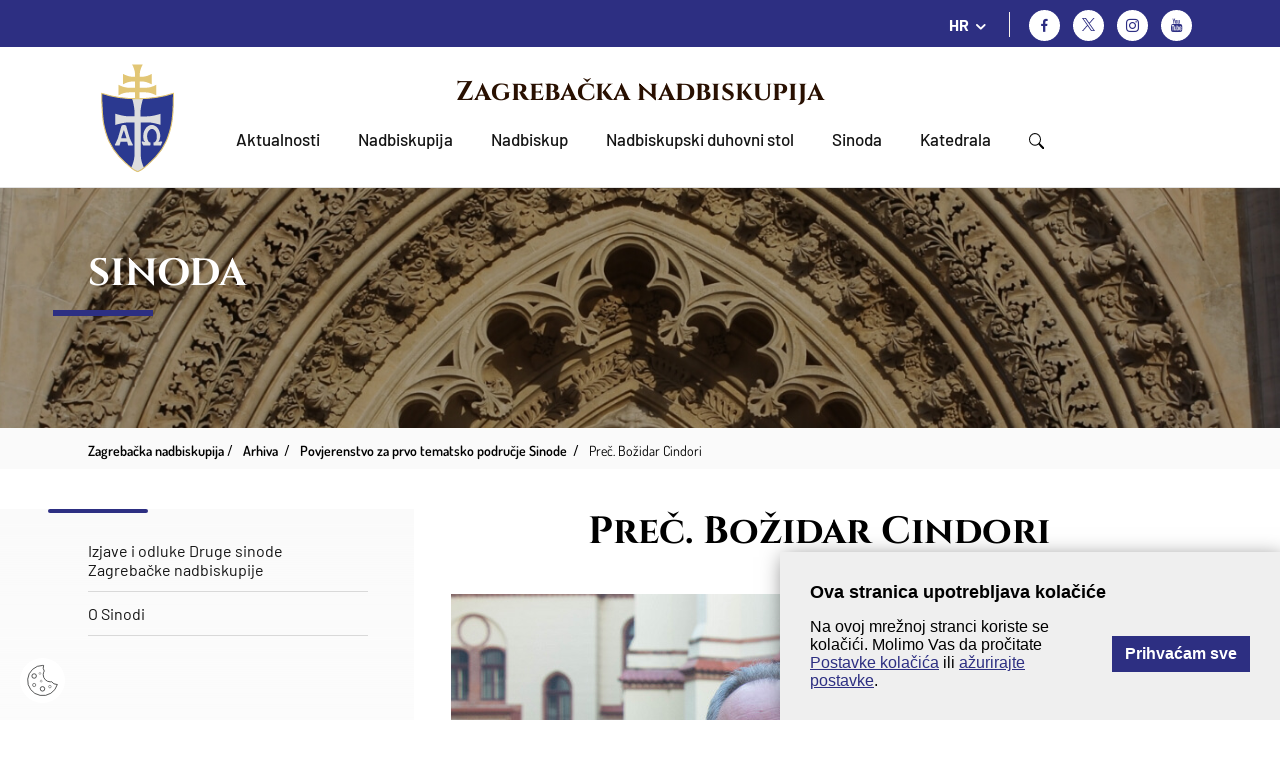

--- FILE ---
content_type: text/html; charset=utf-8
request_url: https://www.zg-nadbiskupija.hr/prec-bozidar-cindori/11927
body_size: 8652
content:


<!doctype html>
<html class="no-js" lang="hr">
	<head>
		<meta charset="utf-8">
		<meta http-equiv="x-ua-compatible" content="ie=edge">
		<title>Zagrebačka nadbiskupija - Preč. Božidar Cindori</title>
       
		<meta name="viewport" content="width=device-width, initial-scale=1, shrink-to-fit=no">
		
        
			<meta name="description" content="11927">	 
	      
			<meta property="og:image" content="/UserDocsImages//arhiva" /> 		
	   		
		
		
		<link rel="apple-touch-icon" sizes="57x57" href="/favicons//apple-icon-57x57.png">
		<link rel="apple-touch-icon" sizes="60x60" href="/favicons//apple-icon-60x60.png">
		<link rel="apple-touch-icon" sizes="72x72" href="/favicons//apple-icon-72x72.png">
		<link rel="apple-touch-icon" sizes="76x76" href="/favicons//apple-icon-76x76.png">
		<link rel="apple-touch-icon" sizes="114x114" href="/favicons//apple-icon-114x114.png">
		<link rel="apple-touch-icon" sizes="120x120" href="/favicons//apple-icon-120x120.png">
		<link rel="apple-touch-icon" sizes="144x144" href="/favicons//apple-icon-144x144.png">
		<link rel="apple-touch-icon" sizes="152x152" href="/favicons//apple-icon-152x152.png">
		<link rel="apple-touch-icon" sizes="180x180" href="/favicons//apple-icon-180x180.png">
		<link rel="icon" type="image/png" sizes="192x192"  href="/favicons//android-icon-192x192.png">
		<link rel="icon" type="image/png" sizes="32x32" href="/favicons//favicon-32x32.png">
		<link rel="icon" type="image/png" sizes="96x96" href="/favicons//favicon-96x96.png">
		<link rel="icon" type="image/png" sizes="16x16" href="/favicons//favicon-16x16.png">
		<link rel="manifest" href="/favicons//manifest.json">
		<meta name="msapplication-TileColor" content="#ffffff">
		<meta name="msapplication-TileImage" content="/favicons//ms-icon-144x144.png">
		<meta name="theme-color" content="#ffffff">
		
		
		
			<link href="/css/cssbundle?v=tfF447ClJ-FbDQs8I-KafVckYSH3SZ9REfCUhCWnBA41" rel="stylesheet" type='text/css'/>
			
		<link rel="stylesheet" href="/Content/gd-cookie.css" media="all">
		

		
		<script>
			var prefix = '/';
			var kojiID = '11927';			
		</script>
		
	<!-- Google tag (gtag.js) -->
	<script async src="https://www.googletagmanager.com/gtag/js?id=G-CTPTB1D61G"></script>
	<script>
	  window.dataLayer = window.dataLayer || [];
	  function gtag(){dataLayer.push(arguments);}
	  gtag('js', new Date());
	
	  gtag('config', 'G-CTPTB1D61G');
	</script>
		
	</head>
	<body>
		<header class="main-header">
			<div class="mh-top">
				<div class="container">
					<div class="mh-group">
						
						<div class="lang-switcher">
							<div class="ls-current icon">HR</div>
							<ul class='ls-menu'>
<li><a href='/en'>EN</a></li>
<li><a href='/it'>IT</a></li>
</ul>

							
						</div>
						
						<ul class="social-icons">
							<li><a href="http://www.facebook.com/zgnadbiskupija" class="si-fb icon" target="_blank" title="Facebook"></a></li>
							
								<li><a href="https://twitter.com/zgnadbiskupija" class="si-tw icon" target="_blank" title="Twitter">

								</a></li>
							
							<li><a href="https://www.instagram.com/zgnadbiskupija/" class="si-ig icon" target="_blank" title="Instagram"></a></li>
							<li><a href="https://www.youtube.com/c/Zagreba%C4%8Dkanadbiskupija1094" class="si-yt icon" target="_blank" title="Youtube"></a></li>
						</ul>
					</div>
					 <div class="searchWrap">
						<div class="searchBox">
							<div class="searchContent">
								<img src="/img/x.svg" class="closeSearch">
								<div class="inputWrap">
									<form action="/rezultati-pretrazivanja-22088/22088" class="search-bar" method="post">
										<input type="text" placeholder="Pretraži..." class="form-control searchInput" value="" name="pojam">
										<a href="javascript:;" class="BtnSearch"><img src="/img/search-icon.svg"></a>
									</form>
								</div>
							</div>
						</div>
					</div>
				</div>
			</div>
			<div class="mh-main">
				<div class="container">
					<nav class="mh-nav">
						<a href="/" class="mh-img"><img src="/img/nadbiskupija.svg" alt="Zagrebačka nadbiskupija" class="img-responsive"></a>
						<h1 class="mh-title"><a style="color:#291001" href="/">Zagrebačka nadbiskupija</a></h1>
						
						
							<ul class="mh-menu">
								<li class= ><a href='/aktualnosti/46?Vrsta=7' >Aktualnosti</a>
</li>
<li class=has-submenu ><a href='javascript:;' >Nadbiskupija</a>
<ul class='mh-submenu 1'>
<li><a href='/o-nadbiskupiji/22257'>O nadbiskupiji</a>
</li>
<li><a href='/povijest/82'>Povijest</a>
<ul>
<li><a href='/rimsko-doba-i-srednji-vijek/3610'>Rimsko doba i srednji vijek</a></li>
<li><a href='/osnutak-zagrebacke-biskupije/3611'>Osnutak Zagrebačke biskupije</a></li>
<li><a href='/zagrebacka-nadbiskupija-3612/3612'>Zagrebačka nadbiskupija</a></li>
<li><a href='/granice-i-teritorij-zagrebacke-nad-biskupije/3613'>Granice i teritorij Zagrebačke (nad)biskupije</a></li>
<li><a href='/zagrebacka-nadbiskupija-u-20-stoljecu/3614'>Zagrebačka nadbiskupija u 20. stoljeću</a></li>
<li><a href='/u-spomen-ubijenim-svecenicima-tijekom-20-stoljeca/22255'>U spomen ubijenim svećenicima tijekom 20. stoljeća</a></li>
<li><a href='/nadbiskupija-u-trecem-tisucljecu/3615'>Nadbiskupija u trećem tisućljeću</a></li>
</ul>
</li>
<li><a href='/zastitnici-nadbiskupije/22256'>Zaštitnici nadbiskupije</a>
</li>
<li><a href='/zupe/85'>Župe</a>
</li>
<li><a href='/tijela/22062'>Tijela</a>
<ul>
<li><a href='/biskupsko-vijece/86'>Biskupsko vijeće</a></li>
<li><a href='/zbor-savjetnika/87'>Zbor savjetnika</a></li>
<li><a href='/prezbitersko-vijece/88'>Prezbitersko vijeće</a></li>
<li><a href='/ekonomsko-vijece/89'>Ekonomsko vijeće</a></li>
<li><a href='/zbor-arhidjakona/90'>Zbor arhiđakona</a></li>
<li><a href='/zbor-dekana/91'>Zbor dekana</a></li>
</ul>
</li>
<li><a href='/medjubiskupijski-sudovi/22267'>Međubiskupijski sudovi</a>
</li>
<li><a href='/sjemenista/78'>Sjemeništa</a>
<ul>
<li><a href='/nadbiskupsko-bogoslovno-sjemeniste/3570'>Nadbiskupsko bogoslovno sjemenište</a></li>
<li><a href='/medjubiskupijsko-sjemeniste/3571'>Međubiskupijsko sjemenište</a></li>
</ul>
</li>
<li><a href='/ucilista/80'>Učilišta</a>
<ul>
<li><a href='/hrvatsko-katolicko-sveuciliste/3572'>Hrvatsko katoličko sveučilište</a></li>
<li><a href='/katolicki-bogoslovni-fakultet/3573'>Katolički bogoslovni fakultet</a></li>
<li><a href='/nadbiskupijski-pastoralni-institut/3574'>Nadbiskupijski pastoralni institut</a></li>
<li><a href='/nadbiskupska-klasicna-gimnazija/3575'>Nadbiskupska klasična gimnazija</a></li>
</ul>
</li>
<li><a href='/ustanove/22259'>Ustanove</a>
<ul>
<li><a href='/svecenicki-dom-sv-josipa/22260'>Svećenički dom sv. Josipa</a></li>
<li><a href='/glas-koncila-22261/22261'>Glas Koncila</a></li>
<li><a href='/krscanska-sadasnjost/22262'>Kršćanska sadašnjost</a></li>
<li><a href='/metropolitanska-knjiznica/22264'>Metropolitanska knjižnica</a></li>
<li><a href='/dijecezanski-muzej/22265'>Dijecezanski muzej</a></li>
<li><a href='/muzej-bl-alojzija-stepinca-22266/22266'>Muzej bl. Alojzija Stepinca</a></li>
</ul>
</li>
<li><a href='/caritas-zagrebacke-nadbiskupije/3730'>Caritas Zagrebačke nadbiskupije</a>
</li>
</ul>
</li>
<li class=has-submenu ><a href='javascript:;' >Nadbiskup</a>
<ul class='mh-submenu 1'>
<li><a href='/ured-zagrebackog-nadbiskupa/3553'>Ured zagrebačkog nadbiskupa</a>
</li>
<li><a href='/nadbiskup-20832/20832'>Nadbiskup</a>
<ul>
<li><a href='/grb-20835/20835'>Grb</a></li>
<li><a href='/homilije-20842/20842'>Homilije</a></li>
<li><a href='/homilije-na-stepincevo-22991/22991'>Homilije na Stepinčevo</a></li>
<li><a href='/bozicne-poruke-22992/22992'>Božićne poruke</a></li>
<li><a href='/uskrsne-poruke-23217/23217'>Uskrsne poruke</a></li>
<li><a href='/predavanja-i-govori-20889/20889'>Predavanja i govori</a></li>
<li><a href='/poruke-pisma-okruznice/21640'>Poruke, pisma, okružnice</a></li>
</ul>
</li>
<li><a href='/nadbiskup-u-miru/20839'>Nadbiskup u miru</a>
<ul>
<li><a href='/kontakt-25138/25138'>Kontakt</a></li>
<li><a href='/grb/3555'>Grb</a></li>
<li><a href='/homilije/3556'>Homilije</a></li>
<li><a href='/homilije-na-stepincevo/3557'>Homilije na Stepinčevo</a></li>
<li><a href='/pastoralna-pisma/3558'>Pastoralna pisma</a></li>
<li><a href='/bozicne-poruke/3559'>Božićne poruke</a></li>
<li><a href='/uskrsne-poruke/3560'>Uskrsne poruke</a></li>
<li><a href='/predavanja-i-govori/3561'>Predavanja i govori</a></li>
<li><a href='/knjige/3562'>Knjige</a></li>
</ul>
</li>
<li><a href='/pomocni-biskupi/3576'>Pomoćni biskupi</a>
<ul>
<li><a href='/mons-ivan-sasko/3568'>Mons. Ivan Šaško</a></li>
<li><a href='/mons-mijo-gorski/3569'>Mons. Mijo Gorski</a></li>
<li><a href='/mons-marko-kovac/27949'>Mons. Marko Kovač</a></li>
<li><a href='/mons-vlado-razum/27950'>Mons. Vlado Razum</a></li>
</ul>
</li>
<li><a href='/zagrebacki-nad-biskupi/83'>Zagrebački nad/biskupi</a>
<ul>
<li><a href='/1094/3616'>1094.</a></li>
<li><a href='/1095/3617'>1095.</a></li>
<li><a href='/1102/3618'>1102.</a></li>
<li><a href='/1103/3619'>1103.</a></li>
<li><a href='/1114-1131/3620'>1114. - 1131.</a></li>
<li><a href='/1134/3621'>1134.</a></li>
<li><a href='/1142/3622'>1142.</a></li>
<li><a href='/1156/3623'>1156.</a></li>
<li><a href='/1162-1172/3624'>1162. - 1172.</a></li>
<li><a href='/1172-1185/3625'>1172. - 1185.</a></li>
<li><a href='/1185-1188/3626'>1185. - 1188.</a></li>
<li><a href='/1190-1206/3627'>1190. - 1206.</a></li>
<li><a href='/1206-1214/3628'>1206. - 1214.</a></li>
<li><a href='/1214-1225/3629'>1214. - 1225.</a></li>
<li><a href='/1225-1247/3630'>1225. - 1247.</a></li>
<li><a href='/1247-1262/3631'>1247. - 1262.</a></li>
<li><a href='/1262-1287/3632'>1262. - 1287.</a></li>
<li><a href='/1287/3633'>1287.</a></li>
<li><a href='/1288-1295/3634'>1288. - 1295.</a></li>
<li><a href='/1295-1303/3635'>1295. - 1303.</a></li>
<li><a href='/1303-1322/3636'>1303. - 1322.</a></li>
<li><a href='/1322-1326/3637'>1322. - 1326.</a></li>
<li><a href='/1326-1343/3638'>1326. - 1343.</a></li>
<li><a href='/1343-1348/3639'>1343. - 1348.</a></li>
<li><a href='/1349-1350/3640'>1349. - 1350.</a></li>
<li><a href='/1351-1356/3641'>1351. - 1356.</a></li>
<li><a href='/1356-1375/3642'>1356. - 1375.</a></li>
<li><a href='/1376-1378/3643'>1376. - 1378.</a></li>
<li><a href='/1379-1386/3644'>1379. - 1386.</a></li>
<li><a href='/1386-1394/3645'>1386. – 1394.</a></li>
<li><a href='/1394-1397/3646'>1394. – 1397.</a></li>
<li><a href='/1397-1406/3647'>1397. – 1406.</a></li>
<li><a href='/1406-1410/3648'>1406. – 1410.</a></li>
<li><a href='/1410-1419/3649'>1410. – 1419.</a></li>
<li><a href='/1421-1433/3650'>1421. – 1433.</a></li>
<li><a href='/1440-1453/3651'>1440. – 1453.</a></li>
<li><a href='/1454-1463/3652'>1454. – 1463.</a></li>
<li><a href='/1465/3653'>1465.</a></li>
<li><a href='/1466-1499/3654'>1466. – 1499.</a></li>
<li><a href='/1500-1510/3655'>1500. – 1510.</a></li>
<li><a href='/1511-1518/3656'>1511. – 1518.</a></li>
<li><a href='/1518-1543/3657'>1518. – 1543.</a></li>
<li><a href='/1543-1547/3658'>1543. – 1547.</a></li>
<li><a href='/1548-1550/3659'>1548. – 1550.</a></li>
<li><a href='/1550-1554/3660'>1550. – 1554.</a></li>
<li><a href='/1557-1563/3661'>1557. – 1563.</a></li>
<li><a href='/1563-1578/3662'>1563. – 1578.</a></li>
<li><a href='/1578-1584/3663'>1578. – 1584.</a></li>
<li><a href='/1585-1587/3664'>1585. – 1587.</a></li>
<li><a href='/1588-1596/3665'>1588. – 1596.</a></li>
<li><a href='/1598-1602/3666'>1598. – 1602.</a></li>
<li><a href='/1603-1611/3667'>1603. – 1611.</a></li>
<li><a href='/1611-1628/3668'>1611. – 1628.</a></li>
<li><a href='/1628-1637/3669'>1628. – 1637.</a></li>
<li><a href='/1637-1642/3670'>1637. – 1642.</a></li>
<li><a href='/1643-1647/3671'>1643. – 1647.</a></li>
<li><a href='/1648-1667/3672'>1648. – 1667.</a></li>
<li><a href='/1667-1687/3673'>1667. – 1687.</a></li>
<li><a href='/1688-1694/3674'>1688. – 1694.</a></li>
<li><a href='/1694-1703/3675'>1694. – 1703.</a></li>
<li><a href='/1703-1708/3676'>1703. – 1708.</a></li>
<li><a href='/1708-1722/3677'>1708. – 1722.</a></li>
<li><a href='/1723-1747/3678'>1723. – 1747.</a></li>
<li><a href='/1748-1751/3679'>1748. – 1751.</a></li>
<li><a href='/1751-1769/3680'>1751. – 1769.</a></li>
<li><a href='/1771/3681'>1771.</a></li>
<li><a href='/1772-1786/3682'>1772. – 1786.</a></li>
<li><a href='/1787-1827/3683'>1787. – 1827.</a></li>
<li><a href='/1829-1837/3684'>1829. – 1837.</a></li>
<li><a href='/1837-1852-1869/3685'>1837. – 1852. – 1869.</a></li>
<li><a href='/1870-1891/3686'>1870. – 1891.</a></li>
<li><a href='/1894-1914/3687'>1894. – 1914.</a></li>
<li><a href='/1914-1937/3688'>1914. – 1937.</a></li>
<li><a href='/1937-1960/3689'>1937. – 1960.</a></li>
<li><a href='/1960-1969/3690'>1960. – 1969.</a></li>
<li><a href='/1970-1997/3691'>1970. – 1997.</a></li>
<li><a href='/1997-2023/3692'>1997. – 2023.</a></li>
<li><a href='/2023-21138/21138'>2023. -</a></li>
</ul>
</li>
</ul>
</li>
<li class=has-submenu ><a href='javascript:;' >Nadbiskupski duhovni stol</a>
<ul class='mh-submenu 1'>
<li><a href='/biskupski-vikari/3577'>Biskupski vikari</a>
</li>
<li><a href='/moderator-nds-a/3578'>Moderator NDS-a</a>
</li>
<li><a href='/kancelar/3580'>Kancelar</a>
</li>
<li><a href='/nadbiskupijski-ekonom/3579'>Nadbiskupijski ekonom</a>
</li>
<li><a href='/ustanova-za-uzdrzavanje-klera-i-drugih-crkvenih-sluzbenika/3582'>Ustanova za uzdržavanje klera i drugih crkvenih službenika</a>
</li>
<li><a href='/tiskovni-ured-3583/3583'>Tiskovni ured</a>
</li>
<li><a href='/uredi-i-povjerenstva/22063'>Uredi i povjerenstva</a>
<ul>
<li><a href='/povjerenstvo-za-pastoral-braka-i-obitelji/3587'>Povjerenstvo za pastoral braka i obitelji</a></li>
<li><a href='/povjerenstvo-za-zastitu-maloljetnika-i-odraslih-ranjivih-osoba/22258'>Povjerenstvo za zaštitu maloljetnika i odraslih ranjivih osoba</a></li>
<li><a href='/povjerenstvo-za-pastoral-mladih/3586'>Povjerenstvo za pastoral mladih</a></li>
<li><a href='/promicanje-krscanskih-poziva-i-povjerenstvo-za-pastoral-duhovnih-zvanja/3585'>Promicanje kršćanskih poziva i Povjerenstvo za pastoral duhovnih zvanja</a></li>
<li><a href='/povjerenik-za-posveceni-zivot/23078'>Povjerenik za posvećeni život</a></li>
<li><a href='/povjerenstvo-za-formaciju-posvecenih-djevica/27383'>Povjerenstvo za formaciju posvećenih djevica</a></li>
<li><a href='/ured-za-vjeronauk-u-skoli/3591'>Ured za vjeronauk u školi</a></li>
<li><a href='/povjerenstvo-za-katolicke-skole-i-predskolske-ustanove-na-podrucju-zagrebacke-nadbiskupije/21845'>Povjerenstvo za katoličke škole i predškolske ustanove na području Zagrebačke nadbiskupije</a></li>
<li><a href='/povjerenstvo-za-pastoral-migranata-i-turista-10433/10433'>Povjerenstvo za pastoral migranata i turista</a></li>
<li><a href='/povjerenstvo-za-ekumenizam-i-dijalog/27634'>Povjerenstvo za ekumenizam i dijalog</a></li>
<li><a href='/ured-za-kulturna-dobra/3589'>Ured za kulturna dobra</a></li>
<li><a href='/ustanova-za-sume-i-sumska-zemljista-pravnih-osoba-zagrebacke-nadbiskupije/19239'>Ustanova za šume i šumska zemljišta pravnih osoba Zagrebačke nadbiskupije</a></li>
</ul>
</li>
<li><a href='/kontakt-22894/22894'>Kontakt</a>
</li>
</ul>
</li>
<li class=has-submenu active ><a href='javascript:;' >Sinoda</a>
<ul class='mh-submenu 1'>
<li><a href='/izjave-i-odluke-druge-sinode-zagrebacke-nadbiskupije/18639'>Izjave i odluke Druge sinode Zagrebačke nadbiskupije</a>
</li>
<li><a href='/o-sinodi/3593'>O Sinodi</a>
</li>
<li><a href='/vijesti/22065'>Vijesti</a>
</li>
</ul>
</li>
<li class=has-submenu ><a href='javascript:;' >Katedrala</a>
<ul class='mh-submenu 1'>
<li><a href='/o-katedrali-22067/22067'>O katedrali</a>
</li>
<li><a href='/raspored-bogosluzja/3565'>Raspored bogoslužja</a>
</li>
<li><a href='/rektorat/3564'>Rektorat</a>
</li>
<li><a href='/riznica-zagrebacke-katedrale/22263'>Riznica zagrebačke katedrale</a>
</li>
<li><a href='/prvostolni-kaptol-zagrebacki/3566'>Prvostolni kaptol zagrebački</a>
</li>
<li><a href='/zbor-prebendara-prvostolne-crkve-zagrebacke/3567'>Zbor prebendara Prvostolne crkve zagrebačke</a>
</li>
<li><a href='/bogosluzni-prostor-bl-alojzija-stepinca-19736/19736'>Bogoslužni prostor bl. Alojzija Stepinca</a>
</li>
</ul>
</li>

								<li><a href="javascript:;" class="search"><img src="/img/search-icon.svg"></a></li>
							</ul>
						
					
						<div class="switchMobile">
							<a href="javascript:;" class="search"><img src="/img/search-icon.svg"></a>
						</div>
						<div class="menu-btn icon"></div>
						<!-- <a href="/zagreb-strucni-skup-za-vjeroucitelje-osnovnih-i-srednjih-skola-zagrebacke-nadbiskupije-i-bjelovarsko-krizevacke-biskupije/618" class="mh-donate">Donacije za obnovu</a> -->
					</nav>
				</div>
			</div>
		</header>
		
		
		
		<section class="subpage-banner" style="background-image: url('/img/subpage-banner.jpg');">
			<div class="container">
				<h1 class="section-title">Sinoda</h1>
			</div>
		</section>
		<div class="subpage-breadcrumbs">
			<div class="container">
				<ul class="sb-items" itemprop="breadcrumb" id="a-breadcrumbs">
					<li typeof="v:Breadcrumb"><a property="v:title" rel="v:url" href="/">Zagrebačka nadbiskupija</a>
					<li itemprop='itemListElement' itemscope itemtype='https://schema.org/ListItem'>
<a itemprop='item' href='/arhiva-22066/22066'><span itemprop='name'>Arhiva</span></a>
<meta itemprop='position' content='2' />
</li>
<li itemprop='itemListElement' itemscope itemtype='https://schema.org/ListItem'>
<a itemprop='item' href='/povjerenstvo-za-prvo-tematsko-podrucje-sinode/11916'><span itemprop='name'>Povjerenstvo za prvo tematsko područje Sinode</span></a>
<meta itemprop='position' content='3' />
</li>
<li itemprop='itemListElement' itemscope itemtype='https://schema.org/ListItem'>
<a itemprop='item' href='/prec-bozidar-cindori/11927'><span itemprop='name'>Preč. Božidar Cindori</span></a>
<meta itemprop='position' content='4' />
</li>

				</ul>
			</div>
		</div>
		<section class="subpage-main">
			<div class="container">
				
								
					<div class="row sm-row">
											
							<div class="sm-col col col1">
								
								<ul class="sm-menu">
									<li ><a href='/izjave-i-odluke-druge-sinode-zagrebacke-nadbiskupije/18639'>Izjave i odluke Druge sinode Zagrebačke nadbiskupije</a>
</li>
<li ><a href='/o-sinodi/3593'>O Sinodi</a>
</li>
	
																	
																
								</ul>
								
								
							
							</div>	
						
									
						
						<div class="sm-col col">
							
							<h2 class="sm-title">Preč. Božidar Cindori</h2>
							
							
							<div class="user-content  ">
								<img alt="" src="https://www.zg-nadbiskupija.hr/UserDocsImages/arhiva/stories/SLIKE/2016/12/Povjerenstvo/_MG_9921.jpg" style="width: 650px; height: 401px; margin: 5px;" /><br />
<br />
Bo&#382;idar Cindori ro&#273;en je 17. listopada 1961. godine u Remetincu, u &#381;upi Kraljice svete krunice, Vara&#382;dinska biskupija. Nakon zavr&scaron;ene Nadbiskupske klasi&#269;ne gimnazije, 1981. godine upisuje Katoli&#269;ki bogoslovni fakultet u Zagrebu i stupa u Nadbiskupsko bogoslovno sjemeni&scaron;te.<br />
<br />
Za sve&#263;enika je zare&#273;en 12. srpnja 1987., a iste je godine imenovan &#382;upnim vikarom u &#381;upi sv. Josipa na Tre&scaron;njevci.<br />
<br />
Godine 1993. imenovan je &#382;upnikom &#381;upe Presvetog Trojstva u Pre&#269;kom, gdje je na slu&#382;bi do 2004. godine. Od 2004. godine pa do danas &#382;upnik je u &#381;upi bl. Alojzija Stepinca u Bestovju-Novakima-Rakitju. Dekan je Svetonedeljskog dekanata i &#269;lan Ekonomskog vije&#263;a Zagreba&#269;ke nadbiskupije.
								
								
							
							
																
							</div>
							
							
							
								<div class="article-share">
									
									<div class="printPage">
										<span class="as-txt">Ispišite stranicu:</span>
										<ul class="mfm-socials as-socials">
											<li><a href="/print.aspx?id=11927&url=print"  class="" title="Ispis stranice" target="_blank"><img src="/img/print.svg"></a></li>
										</ul>
									</div>
									
									
									<div class="social-share">
										<span class="as-txt">Podijelite na:</span>
										<ul class="mfm-socials as-socials">
											<li><a href="https://www.facebook.com/sharer/sharer.php?u=https://zg-nadbiskupija.hr/prec-bozidar-cindori/11927" class="icon-facebook" title="Facebook" target="_blank"></a></li>
										</ul>
									</div>
								</div>
							

						</div>
					</div>
					
					
			</div>
		</section>	
	
		
	
	
		<footer class="main-footer">
			<div class="mf-top">
				<div class="container">
					<a href="/" target="_blank"><img src="/img/nadbiskupija.svg" alt="Zagrebačka nadbiskupija" class="mft-logo"></a>
					<h2 class="mft-title"><a style="color:#ffffff;" href="" target="_blank">Zagrebačka nadbiskupija</a></h2>
				</div>
			</div>
			<div class="mf-middle">
				<div class="container">
					<div class="mfm-cols">
						<div class="mfm-col">						
						
							<img class="mfm-img" src="/UserDocsImages/slike/footer-img%402x.jpg" alt="Zagrebačka nadbiskupija">
							<h3 class="mfm-title">Zagrebačka nadbiskupija</h3>
							<ul class='mfm-list'>
	<li><a href="https://www.zg-nadbiskupija.hr/pravila-privatnosti/18921">Pravila privatnosti</a></li>
	<li><a href="https://www.zg-nadbiskupija.hr/opci-uvjeti-koristenja/18922">Opći uvjeti korištenja</a></li>
</ul>

							
								<a href="javascript:;" class="mfm-btn" data-bs-toggle="modal" data-bs-target="#modal-prijava-svecenici">Prijava za svećenike</a>
							
						</div>
						
						
						
						<div class="mfm-col">
							<h3 class="mfm-title">Nadbiskupski duhovni stol</h3>
							<ul class='mfm-list'>
	<li>Kaptol 31, p.p. 398</li>
	<li>10000&nbsp;Zagreb</li>
	<li>Tel:&nbsp;<a href="tel:+38514894878">01/4894 800</a></li>
</ul>

						</div>
						
						<div class="mfm-col">
						
							<h3 class="mfm-title">Tiskovni ured</h3>
							<ul class='mfm-list'>
	<li>Kaptol 31, p.p. 398</li>
	<li>10000&nbsp;Zagreb</li>
	<li>Tel: <a href="tel:+38514894878">01/4894 878</a></li>
	<li><a href="mailto:tiskovni@zg-nadbiskupija.hr">tiskovni@zg-nadbiskupija.hr</a></li>
</ul>

						</div>
						<div class="mfm-col">
												
						
						<ul class="mfm-list mfm-list-bold">	
											
						</ul>
						
						
							
						</div>
					</div>
					<ul class="mfm-socials">
						<li><a href="http://www.facebook.com/zgnadbiskupija" class="icon-facebook" title="Facebook" target="_blank"></a></li>
						<li><a href="https://twitter.com/zgnadbiskupija" class="icon-twitter" title="Twitter" target="_blank"><img src="/img/x_footer.svg"></a></li>
						<li><a href="https://www.instagram.com/zgnadbiskupija/" class="icon-instagram" title="Instagram" target="_blank"></a></li>
						<li><a href="https://www.youtube.com/c/Zagreba%C4%8Dkanadbiskupija1094" class="icon-youtube" title="YouTube" target="_blank"></a></li>						
					</ul>
				</div>
			</div>
			<div class="mf-bottom">
				<div class="container">
					<div class="mfb-copyright">@ Copyright Zagrebačka nadbiskupija 2026.</div>
				</div>
			</div>
		</footer>
		
			<script src="/js/vendor/jquery-3.6.0.min.js"></script>
			<script src="/js/vendor/jQueryUI-v1.13.2.min.js"></script>
			<script src="/js/vendor/bootstrap.bundle.min.js"></script>
			<script src="/js/vendor/bootstrap-select.min.js"></script>
			<script src="/js/vendor/enquire-crossbrowser.min.js"></script>
			<script src="/js/vendor/jquery.matchHeight-min.js"></script>
			<script src="/js/vendor/slick.min.js"></script>
			<script src="/js/vendor/jquery.validate.min.js"></script>
			<script src="/js/vendor/lightgallery.min.js"></script>
			<script src="/js/vendor/lg-video.min.js"></script>
			<script src="/js/vendor/jquery.fitvids.js"></script>
			<script src="/js/main.js"></script>
			<script src="/js/script.js"></script>
		 	
	    
	    <script src="/Scripts/gd-cookie.js"></script>
	     	
	   	    
	    
		<div class="modal fade" id="modal-prijava-svecenici" tabindex="-1" role="dialog" aria-hidden="true">
		  <div class="modal-dialog" role="document">
		    <div class="modal-content">
		      <div class="modal-header">
		        <h5 class="modal-title">Prijava za svećenike</h5>
		        <button type="button" class="btn-close" data-bs-dismiss="modal" aria-label="Zatvori"></button>
		      </div>
		      <div class="modal-body">
				<form method="post" action="/za-svecenike/3606">
					<input type="hidden" name="PrijavaSvecenik" value="1">
					<div class="form-group">
						<label for="exampleInputEmail1" class="form-label">Korisničko ime</label>
						<input type="text" class="form-control" id="exampleInputEmail1" name="Username" aria-describedby="emailHelp">					
					</div>
					<div class="form-group">
					    <label for="exampleInputPassword1" class="form-label">Lozinka</label>
					    <input type="password" class="form-control" name="Password" id="exampleInputPassword1">
					</div>					
				  <button type="submit" class="hb-btn">Prijavi se</button>
				</form>
		      </div>
		      
		  </div>
		</div>	

	</body>
</html>
